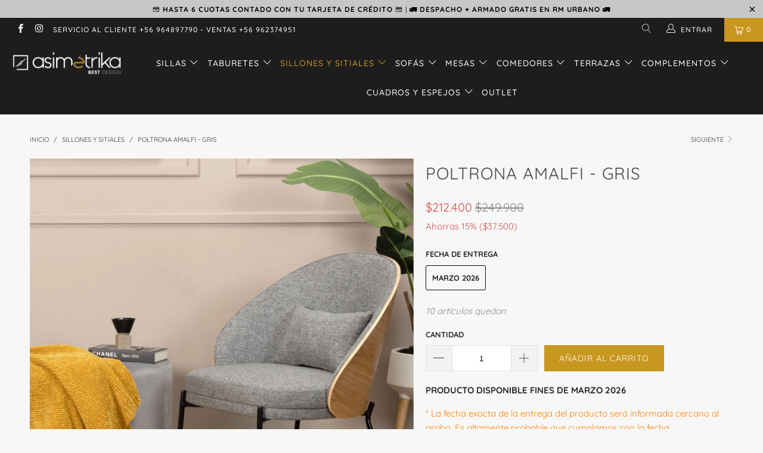

--- FILE ---
content_type: text/plain; charset=utf-8
request_url: https://sp-micro-proxy.b-cdn.net/micro?unique_id=asimetrikacl.myshopify.com
body_size: 3200
content:
{"site":{"free_plan_limit_reached":false,"billing_status":null,"billing_active":true,"pricing_plan_required":false,"settings":{"proof_mobile_position":"Bottom","proof_desktop_position":"Bottom Left","proof_pop_size":"default","proof_start_delay_time":3,"proof_time_between":3,"proof_display_time":6,"proof_visible":false,"proof_cycle":true,"proof_mobile_enabled":true,"proof_desktop_enabled":true,"proof_tablet_enabled":null,"proof_locale":"es","proof_show_powered_by":false},"site_integrations":[],"events":[{"id":"63468348","created_at":null,"variables":{"first_name":"Alguien","city":"Santiago","province":"Santiago Metropolitan","province_code":"RM","country":"Chile","country_code":"CL","product_title":"Taburete SALOON - Negro"},"click_url":"https://www.asimetrika.cl/products/taburete-saloon-negro","image_url":"https://cdn.shopify.com/s/files/1/0090/3433/4263/products/TAB1780NE-A.jpg?v=1638817717","product":{"id":"20418672","product_id":"4426545299511","title":"Taburete SALOON - Negro","created_at":"2020-01-03T02:14:43.000Z","updated_at":"2026-01-18T21:42:31.125Z","published_at":"2024-05-04T14:21:48.000Z"},"site_integration":{"id":"209143","enabled":false,"integration":{"name":"Shopify Add To Cart","handle":"shopify_storefront_add_to_cart","pro":false},"template":{"id":"9","body":{"top":"{{first_name}} en {{city}} {{province}} {{country}}","middle":"Ha añadido {{product_title}}"},"raw_body":"<top>{{first_name}} en {{city}} {{province}} {{country}}</top><middle>Ha añadido {{product_title}}</middle>","locale":"es"}}},{"id":"63444066","created_at":null,"variables":{"first_name":"Paloma","city":"Puerto varas ","province":"Los Lagos","province_code":"LL","country":"Chile","country_code":"CL","product_title":"Silla GOTCHA - Verde Army"},"click_url":"https://www.asimetrika.cl/products/silla_gotcha_verde_army_asimetrika","image_url":"https://cdn.shopify.com/s/files/1/0090/3433/4263/products/DCS006VE-A.jpg?v=1646167763","product":{"id":"7712950","product_id":"1645498564663","title":"Silla GOTCHA - Verde Army","created_at":"2019-07-11T17:02:05.000Z","updated_at":"2023-10-02T17:19:21.000Z","published_at":null},"site_integration":{"id":"209144","enabled":false,"integration":{"name":"Shopify Purchase","handle":"shopify_api_purchase","pro":false},"template":{"id":"8","body":{"top":"{{first_name}} en {{city}} {{province}} {{country}}","middle":"Compró {{product_title}}"},"raw_body":"<top>{{first_name}} en {{city}} {{province}} {{country}}</top><middle>Compró {{product_title}}</middle>","locale":"es"}}},{"id":"63443409","created_at":null,"variables":{"first_name":"Alguien","city":"Temuco","province":"Region de la Araucania","province_code":"AR","country":"Chile","country_code":"CL","product_title":"Silla GOTCHA - Verde Army"},"click_url":"https://www.asimetrika.cl/products/silla_gotcha_verde_army_asimetrika","image_url":"https://cdn.shopify.com/s/files/1/0090/3433/4263/products/DCS006VE-A.jpg?v=1646167763","product":{"id":"7712950","product_id":"1645498564663","title":"Silla GOTCHA - Verde Army","created_at":"2019-07-11T17:02:05.000Z","updated_at":"2023-10-02T17:19:21.000Z","published_at":null},"site_integration":{"id":"209143","enabled":false,"integration":{"name":"Shopify Add To Cart","handle":"shopify_storefront_add_to_cart","pro":false},"template":{"id":"9","body":{"top":"{{first_name}} en {{city}} {{province}} {{country}}","middle":"Ha añadido {{product_title}}"},"raw_body":"<top>{{first_name}} en {{city}} {{province}} {{country}}</top><middle>Ha añadido {{product_title}}</middle>","locale":"es"}}},{"id":"63440202","created_at":null,"variables":{"first_name":"Alguien","city":"Santiago","province":"Santiago Metropolitan","province_code":"RM","country":"Chile","country_code":"CL","product_title":"Silla KABUKI - Beige"},"click_url":"https://www.asimetrika.cl/products/silla_kabuki_beige_asimetrika","image_url":"https://cdn.shopify.com/s/files/1/0090/3433/4263/products/DCS052BE-A.jpg?v=1638817149","product":{"id":"7712952","product_id":"1645499285559","title":"Silla KABUKI - Beige","created_at":"2019-07-11T17:02:34.000Z","updated_at":"2024-10-29T00:43:58.000Z","published_at":null},"site_integration":{"id":"209143","enabled":false,"integration":{"name":"Shopify Add To Cart","handle":"shopify_storefront_add_to_cart","pro":false},"template":{"id":"9","body":{"top":"{{first_name}} en {{city}} {{province}} {{country}}","middle":"Ha añadido {{product_title}}"},"raw_body":"<top>{{first_name}} en {{city}} {{province}} {{country}}</top><middle>Ha añadido {{product_title}}</middle>","locale":"es"}}},{"id":"63427851","created_at":null,"variables":{"first_name":"Alguien","city":"Buin","province":"Santiago Metropolitan","province_code":"RM","country":"Chile","country_code":"CL","product_title":"Mesa Centro TARANTA - Blanco"},"click_url":"https://www.asimetrika.cl/products/mesa_centro_taranta_blanco_asimetrika","image_url":"https://cdn.shopify.com/s/files/1/0090/3433/4263/products/TTS075EBL-1.png?v=1592248086","product":{"id":"7712820","product_id":"1645503840311","title":"Mesa Centro TARANTA - Blanco","created_at":"2019-07-11T17:06:47.000Z","updated_at":"2023-07-11T21:49:28.142Z","published_at":null},"site_integration":{"id":"209143","enabled":false,"integration":{"name":"Shopify Add To Cart","handle":"shopify_storefront_add_to_cart","pro":false},"template":{"id":"9","body":{"top":"{{first_name}} en {{city}} {{province}} {{country}}","middle":"Ha añadido {{product_title}}"},"raw_body":"<top>{{first_name}} en {{city}} {{province}} {{country}}</top><middle>Ha añadido {{product_title}}</middle>","locale":"es"}}},{"id":"63420307","created_at":null,"variables":{"first_name":"Alguien","city":"Santiago","province":"Santiago Metropolitan","province_code":"RM","country":"Chile","country_code":"CL","product_title":"Sitial MUK - Beige"},"click_url":"https://www.asimetrika.cl/products/sitial_muk_asimetrika","image_url":"https://cdn.shopify.com/s/files/1/0090/3433/4263/products/DC1417BEOS-A.jpg?v=1638804432","product":{"id":"7712974","product_id":"1645509705783","title":"Sitial MUK - Beige","created_at":"2019-07-11T17:10:58.000Z","updated_at":"2023-05-19T21:25:55.000Z","published_at":null},"site_integration":{"id":"209143","enabled":false,"integration":{"name":"Shopify Add To Cart","handle":"shopify_storefront_add_to_cart","pro":false},"template":{"id":"9","body":{"top":"{{first_name}} en {{city}} {{province}} {{country}}","middle":"Ha añadido {{product_title}}"},"raw_body":"<top>{{first_name}} en {{city}} {{province}} {{country}}</top><middle>Ha añadido {{product_title}}</middle>","locale":"es"}}},{"id":"63420120","created_at":null,"variables":{"first_name":"Inés ","city":"Estación central ","province":"Santiago","province_code":"RM","country":"Chile","country_code":"CL","product_title":"Silla CURVE - Blanco"},"click_url":"https://www.asimetrika.cl/products/silla_curve_blanco_asimetrika","image_url":"https://cdn.shopify.com/s/files/1/0090/3433/4263/products/DCS083BL-A.jpg?v=1638817016","product":{"id":"7712904","product_id":"1645504200759","title":"Silla CURVE - Blanco","created_at":"2019-07-11T17:07:07.000Z","updated_at":"2023-02-28T19:22:32.000Z","published_at":null},"site_integration":{"id":"209144","enabled":false,"integration":{"name":"Shopify Purchase","handle":"shopify_api_purchase","pro":false},"template":{"id":"8","body":{"top":"{{first_name}} en {{city}} {{province}} {{country}}","middle":"Compró {{product_title}}"},"raw_body":"<top>{{first_name}} en {{city}} {{province}} {{country}}</top><middle>Compró {{product_title}}</middle>","locale":"es"}}},{"id":"63416456","created_at":null,"variables":{"first_name":"Alguien","city":"Talcahuano","province":"Region del Biobio","province_code":"BI","country":"Chile","country_code":"CL","product_title":"Taburete SALOON - Gris Piedra"},"click_url":"https://www.asimetrika.cl/products/taburete-saloon-gris-piedra","image_url":"https://cdn.shopify.com/s/files/1/0090/3433/4263/products/TAB1780GP-A.jpg?v=1638817703","product":{"id":"27328685","product_id":"4534527066167","title":"Taburete SALOON - Gris Piedra","created_at":"2020-05-18T21:03:14.000Z","updated_at":"2025-07-11T15:18:28.726Z","published_at":null},"site_integration":{"id":"209143","enabled":false,"integration":{"name":"Shopify Add To Cart","handle":"shopify_storefront_add_to_cart","pro":false},"template":{"id":"9","body":{"top":"{{first_name}} en {{city}} {{province}} {{country}}","middle":"Ha añadido {{product_title}}"},"raw_body":"<top>{{first_name}} en {{city}} {{province}} {{country}}</top><middle>Ha añadido {{product_title}}</middle>","locale":"es"}}},{"id":"63393307","created_at":null,"variables":{"first_name":"Victoria","city":"Quinta Normal","province":"Santiago","province_code":"RM","country":"Chile","country_code":"CL","product_title":"Silla SALOON - Amarillo"},"click_url":"https://www.asimetrika.cl/products/silla_saloon_amarillo_asimetrika","image_url":"https://cdn.shopify.com/s/files/1/0090/3433/4263/products/PP1728AM-A.jpg?v=1638817229","product":{"id":"7712929","product_id":"1645505577015","title":"Silla SALOON - Amarillo","created_at":"2019-07-11T17:08:51.000Z","updated_at":"2024-02-15T12:14:01.000Z","published_at":null},"site_integration":{"id":"209144","enabled":false,"integration":{"name":"Shopify Purchase","handle":"shopify_api_purchase","pro":false},"template":{"id":"8","body":{"top":"{{first_name}} en {{city}} {{province}} {{country}}","middle":"Compró {{product_title}}"},"raw_body":"<top>{{first_name}} en {{city}} {{province}} {{country}}</top><middle>Compró {{product_title}}</middle>","locale":"es"}}},{"id":"63392766","created_at":null,"variables":{"first_name":"Alguien","city":"San Miguel","province":"Santiago Metropolitan","province_code":"RM","country":"Chile","country_code":"CL","product_title":"Silla SALOON - Amarillo"},"click_url":"https://www.asimetrika.cl/products/silla_saloon_amarillo_asimetrika","image_url":"https://cdn.shopify.com/s/files/1/0090/3433/4263/products/PP1728AM-A.jpg?v=1638817229","product":{"id":"7712929","product_id":"1645505577015","title":"Silla SALOON - Amarillo","created_at":"2019-07-11T17:08:51.000Z","updated_at":"2024-02-15T12:14:01.000Z","published_at":null},"site_integration":{"id":"209143","enabled":false,"integration":{"name":"Shopify Add To Cart","handle":"shopify_storefront_add_to_cart","pro":false},"template":{"id":"9","body":{"top":"{{first_name}} en {{city}} {{province}} {{country}}","middle":"Ha añadido {{product_title}}"},"raw_body":"<top>{{first_name}} en {{city}} {{province}} {{country}}</top><middle>Ha añadido {{product_title}}</middle>","locale":"es"}}},{"id":"63386546","created_at":null,"variables":{"first_name":"Alguien","city":"Chillan","province":"Region del Biobio","province_code":"BI","country":"Chile","country_code":"CL","product_title":"Conjunto comedor PIXAR - J"},"click_url":"https://www.asimetrika.cl/products/comedor-pixar-j","image_url":"https://cdn.shopify.com/s/files/1/0090/3433/4263/products/IMG_9821.jpg?v=1585076996","product":{"id":"24032828","product_id":"4475149647927","title":"Conjunto comedor PIXAR - J","created_at":"2020-03-24T19:03:59.000Z","updated_at":"2023-04-27T17:43:57.000Z","published_at":null},"site_integration":{"id":"209143","enabled":false,"integration":{"name":"Shopify Add To Cart","handle":"shopify_storefront_add_to_cart","pro":false},"template":{"id":"9","body":{"top":"{{first_name}} en {{city}} {{province}} {{country}}","middle":"Ha añadido {{product_title}}"},"raw_body":"<top>{{first_name}} en {{city}} {{province}} {{country}}</top><middle>Ha añadido {{product_title}}</middle>","locale":"es"}}},{"id":"63344144","created_at":null,"variables":{"first_name":"Alguien","city":"Santiago","province":"Santiago Metropolitan","province_code":"RM","country":"Chile","country_code":"CL","product_title":"Silla KABUKI - Beige"},"click_url":"https://www.asimetrika.cl/products/silla_kabuki_beige_asimetrika","image_url":"https://cdn.shopify.com/s/files/1/0090/3433/4263/products/DCS052BE-A.jpg?v=1638817149","product":{"id":"7712952","product_id":"1645499285559","title":"Silla KABUKI - Beige","created_at":"2019-07-11T17:02:34.000Z","updated_at":"2024-10-29T00:43:58.000Z","published_at":null},"site_integration":{"id":"209143","enabled":false,"integration":{"name":"Shopify Add To Cart","handle":"shopify_storefront_add_to_cart","pro":false},"template":{"id":"9","body":{"top":"{{first_name}} en {{city}} {{province}} {{country}}","middle":"Ha añadido {{product_title}}"},"raw_body":"<top>{{first_name}} en {{city}} {{province}} {{country}}</top><middle>Ha añadido {{product_title}}</middle>","locale":"es"}}},{"id":"63343775","created_at":null,"variables":{"first_name":"Alguien","city":"Coronel","province":"Region del Biobio","province_code":"BI","country":"Chile","country_code":"CL","product_title":"Sofá BUBBA 3 Cuerpos - Gris"},"click_url":"https://www.asimetrika.cl/products/sofa_bubba_3cuerpos_asimetrika","image_url":"https://cdn.shopify.com/s/files/1/0090/3433/4263/products/SFS068TGR-A.jpg?v=1638826354","product":{"id":"7712987","product_id":"1645510033463","title":"Sofá BUBBA 3 Cuerpos - Gris","created_at":"2019-07-11T17:11:07.000Z","updated_at":"2024-10-04T14:39:50.000Z","published_at":null},"site_integration":{"id":"209143","enabled":false,"integration":{"name":"Shopify Add To Cart","handle":"shopify_storefront_add_to_cart","pro":false},"template":{"id":"9","body":{"top":"{{first_name}} en {{city}} {{province}} {{country}}","middle":"Ha añadido {{product_title}}"},"raw_body":"<top>{{first_name}} en {{city}} {{province}} {{country}}</top><middle>Ha añadido {{product_title}}</middle>","locale":"es"}}},{"id":"63339597","created_at":null,"variables":{"first_name":"Alguien","city":"Santiago","province":"Santiago Metropolitan","province_code":"RM","country":"Chile","country_code":"CL","product_title":"Conjunto comedor PIXAR - G"},"click_url":"https://www.asimetrika.cl/products/conjunto-comedor-pixar-g","image_url":"https://cdn.shopify.com/s/files/1/0090/3433/4263/products/IMG_9818.jpg?v=1585074057","product":{"id":"24031113","product_id":"4475142209591","title":"Conjunto comedor PIXAR - G","created_at":"2020-03-24T18:20:15.000Z","updated_at":"2023-07-11T21:57:06.859Z","published_at":null},"site_integration":{"id":"209143","enabled":false,"integration":{"name":"Shopify Add To Cart","handle":"shopify_storefront_add_to_cart","pro":false},"template":{"id":"9","body":{"top":"{{first_name}} en {{city}} {{province}} {{country}}","middle":"Ha añadido {{product_title}}"},"raw_body":"<top>{{first_name}} en {{city}} {{province}} {{country}}</top><middle>Ha añadido {{product_title}}</middle>","locale":"es"}}},{"id":"63327454","created_at":null,"variables":{"first_name":"Alguien","city":"Toronto","province":"Ontario","province_code":"ON","country":"Canada","country_code":"CA","product_title":"Pouf PUFFO - Azul Turquesa"},"click_url":"https://www.asimetrika.cl/products/pouf-puffo-azul","image_url":"https://cdn.shopify.com/s/files/1/0090/3433/4263/products/DC1587AZ-A.jpg?v=1638827125","product":{"id":"28455592","product_id":"4552728215607","title":"Pouf PUFFO - Azul Turquesa","created_at":"2020-06-07T00:28:10.000Z","updated_at":"2025-12-11T16:21:58.835Z","published_at":"2025-03-04T20:38:23.000Z"},"site_integration":{"id":"209143","enabled":false,"integration":{"name":"Shopify Add To Cart","handle":"shopify_storefront_add_to_cart","pro":false},"template":{"id":"9","body":{"top":"{{first_name}} en {{city}} {{province}} {{country}}","middle":"Ha añadido {{product_title}}"},"raw_body":"<top>{{first_name}} en {{city}} {{province}} {{country}}</top><middle>Ha añadido {{product_title}}</middle>","locale":"es"}}},{"id":"63322871","created_at":null,"variables":{"first_name":"Alguien","city":"Santiago","province":"Santiago Metropolitan","province_code":"RM","country":"Chile","country_code":"CL","product_title":"Set 2 Sillas SALOON - Rojo"},"click_url":"https://www.asimetrika.cl/products/set_2_sillas_saloon_rojo_asimetrika","image_url":"https://cdn.shopify.com/s/files/1/0090/3433/4263/products/Packx2_Saloon_rojo.jpg?v=1694180543","product":{"id":"7712858","product_id":"1645505740855","title":"Set 2 Sillas SALOON - Rojo","created_at":"2019-07-11T17:09:00.000Z","updated_at":"2023-11-23T13:51:20.000Z","published_at":null},"site_integration":{"id":"209143","enabled":false,"integration":{"name":"Shopify Add To Cart","handle":"shopify_storefront_add_to_cart","pro":false},"template":{"id":"9","body":{"top":"{{first_name}} en {{city}} {{province}} {{country}}","middle":"Ha añadido {{product_title}}"},"raw_body":"<top>{{first_name}} en {{city}} {{province}} {{country}}</top><middle>Ha añadido {{product_title}}</middle>","locale":"es"}}},{"id":"63276304","created_at":null,"variables":{"first_name":"Fanny","city":"Lo Barnechea","province":"Santiago","province_code":"RM","country":"Chile","country_code":"CL","product_title":"Sitial TONDA - Blanco"},"click_url":"https://www.asimetrika.cl/products/sitial_tonda_blanco_asimetrika","image_url":"https://cdn.shopify.com/s/files/1/0090/3433/4263/products/DCS070BL-A.jpg?v=1638804491","product":{"id":"7713800","product_id":"1645500694583","title":"Sitial TONDA - Blanco","created_at":"2019-07-11T17:03:42.000Z","updated_at":"2023-05-11T19:23:41.000Z","published_at":null},"site_integration":{"id":"209144","enabled":false,"integration":{"name":"Shopify Purchase","handle":"shopify_api_purchase","pro":false},"template":{"id":"8","body":{"top":"{{first_name}} en {{city}} {{province}} {{country}}","middle":"Compró {{product_title}}"},"raw_body":"<top>{{first_name}} en {{city}} {{province}} {{country}}</top><middle>Compró {{product_title}}</middle>","locale":"es"}}},{"id":"63275744","created_at":null,"variables":{"first_name":"Alguien","city":"Santiago","province":"Santiago Metropolitan","province_code":"RM","country":"Chile","country_code":"CL","product_title":"Sofá BUBBA 2 Cuerpos - Verde"},"click_url":"https://www.asimetrika.cl/products/sofa-bubba-verde-2-cuerpos","image_url":"https://cdn.shopify.com/s/files/1/0090/3433/4263/products/SFS068DVE-A.jpg?v=1638826365","product":{"id":"11429291","product_id":"4130130821175","title":"Sofá BUBBA 2 Cuerpos - Verde","created_at":"2019-09-27T18:54:26.000Z","updated_at":"2024-04-03T16:39:36.000Z","published_at":null},"site_integration":{"id":"209143","enabled":false,"integration":{"name":"Shopify Add To Cart","handle":"shopify_storefront_add_to_cart","pro":false},"template":{"id":"9","body":{"top":"{{first_name}} en {{city}} {{province}} {{country}}","middle":"Ha añadido {{product_title}}"},"raw_body":"<top>{{first_name}} en {{city}} {{province}} {{country}}</top><middle>Ha añadido {{product_title}}</middle>","locale":"es"}}},{"id":"63275692","created_at":null,"variables":{"first_name":"Pablo","city":"Santiago ","province":"Santiago","province_code":"RM","country":"Chile","country_code":"CL","product_title":"Sillón WID - Verde"},"click_url":"https://www.asimetrika.cl/products/sillon-wid-verde","image_url":"https://cdn.shopify.com/s/files/1/0090/3433/4263/products/DC1428VEOS-A.jpg?v=1638825485","product":{"id":"11443758","product_id":"4130232205367","title":"Sillón WID - Verde","created_at":"2019-09-27T20:51:42.000Z","updated_at":"2025-06-30T21:31:16.553Z","published_at":null},"site_integration":{"id":"209144","enabled":false,"integration":{"name":"Shopify Purchase","handle":"shopify_api_purchase","pro":false},"template":{"id":"8","body":{"top":"{{first_name}} en {{city}} {{province}} {{country}}","middle":"Compró {{product_title}}"},"raw_body":"<top>{{first_name}} en {{city}} {{province}} {{country}}</top><middle>Compró {{product_title}}</middle>","locale":"es"}}},{"id":"63271576","created_at":null,"variables":{"first_name":"Patricio","city":"Ñuñoa","province":"Santiago","province_code":"RM","country":"Chile","country_code":"CL","product_title":"Sofá BUBBA  3 Cuerpos - Verde Natural"},"click_url":"https://www.asimetrika.cl/products/sofa-bubba-verde-3-cuerpos","image_url":"https://cdn.shopify.com/s/files/1/0090/3433/4263/files/SFS068TVENA-A_fb9272e2-9d99-4201-ac67-fd095480bc79.jpg?v=1709218302","product":{"id":"11431658","product_id":"4130157396023","title":"Sofá BUBBA  3 Cuerpos - Verde Natural","created_at":"2019-09-27T19:29:49.000Z","updated_at":"2025-12-27T17:01:03.014Z","published_at":"2025-03-04T20:34:41.000Z"},"site_integration":{"id":"209144","enabled":false,"integration":{"name":"Shopify Purchase","handle":"shopify_api_purchase","pro":false},"template":{"id":"8","body":{"top":"{{first_name}} en {{city}} {{province}} {{country}}","middle":"Compró {{product_title}}"},"raw_body":"<top>{{first_name}} en {{city}} {{province}} {{country}}</top><middle>Compró {{product_title}}</middle>","locale":"es"}}},{"id":"63254940","created_at":null,"variables":{"first_name":"Constructora Oval","city":"Las condes ","province":"Santiago","province_code":"RM","country":"Chile","country_code":"CL","product_title":"Silla ARMO - Blanco"},"click_url":"https://www.asimetrika.cl/products/silla-armo-blanco","image_url":"https://cdn.shopify.com/s/files/1/0090/3433/4263/products/DCS137NABL-A.jpg?v=1638816878","product":{"id":"8662805","product_id":"1718793273399","title":"Silla ARMO - Blanco","created_at":"2019-09-03T16:33:43.000Z","updated_at":"2026-01-05T15:05:48.577Z","published_at":"2025-08-05T14:06:59.000Z"},"site_integration":{"id":"209144","enabled":false,"integration":{"name":"Shopify Purchase","handle":"shopify_api_purchase","pro":false},"template":{"id":"8","body":{"top":"{{first_name}} en {{city}} {{province}} {{country}}","middle":"Compró {{product_title}}"},"raw_body":"<top>{{first_name}} en {{city}} {{province}} {{country}}</top><middle>Compró {{product_title}}</middle>","locale":"es"}}},{"id":"63254172","created_at":null,"variables":{"first_name":"Alguien","city":"Santiago","province":"Santiago Metropolitan","province_code":"RM","country":"Chile","country_code":"CL","product_title":"Silla ARMO - Blanco"},"click_url":"https://www.asimetrika.cl/products/silla-armo-blanco","image_url":"https://cdn.shopify.com/s/files/1/0090/3433/4263/products/DCS137NABL-A.jpg?v=1638816878","product":{"id":"8662805","product_id":"1718793273399","title":"Silla ARMO - Blanco","created_at":"2019-09-03T16:33:43.000Z","updated_at":"2026-01-05T15:05:48.577Z","published_at":"2025-08-05T14:06:59.000Z"},"site_integration":{"id":"209143","enabled":false,"integration":{"name":"Shopify Add To Cart","handle":"shopify_storefront_add_to_cart","pro":false},"template":{"id":"9","body":{"top":"{{first_name}} en {{city}} {{province}} {{country}}","middle":"Ha añadido {{product_title}}"},"raw_body":"<top>{{first_name}} en {{city}} {{province}} {{country}}</top><middle>Ha añadido {{product_title}}</middle>","locale":"es"}}},{"id":"63239652","created_at":null,"variables":{"first_name":"Alguien","city":"Santiago","province":"Santiago Metropolitan","province_code":"RM","country":"Chile","country_code":"CL","product_title":"Silla KABUKI - Beige"},"click_url":"https://www.asimetrika.cl/products/silla_kabuki_beige_asimetrika","image_url":"https://cdn.shopify.com/s/files/1/0090/3433/4263/products/DCS052BE-A.jpg?v=1638817149","product":{"id":"7712952","product_id":"1645499285559","title":"Silla KABUKI - Beige","created_at":"2019-07-11T17:02:34.000Z","updated_at":"2024-10-29T00:43:58.000Z","published_at":null},"site_integration":{"id":"209143","enabled":false,"integration":{"name":"Shopify Add To Cart","handle":"shopify_storefront_add_to_cart","pro":false},"template":{"id":"9","body":{"top":"{{first_name}} en {{city}} {{province}} {{country}}","middle":"Ha añadido {{product_title}}"},"raw_body":"<top>{{first_name}} en {{city}} {{province}} {{country}}</top><middle>Ha añadido {{product_title}}</middle>","locale":"es"}}},{"id":"63223480","created_at":null,"variables":{"first_name":"Alguien","city":"Santiago","province":"Santiago Metropolitan","province_code":"RM","country":"Chile","country_code":"CL","product_title":"Taburete SALOON - Negro"},"click_url":"https://www.asimetrika.cl/products/taburete-saloon-negro","image_url":"https://cdn.shopify.com/s/files/1/0090/3433/4263/products/TAB1780NE-A.jpg?v=1638817717","product":{"id":"20418672","product_id":"4426545299511","title":"Taburete SALOON - Negro","created_at":"2020-01-03T02:14:43.000Z","updated_at":"2026-01-18T21:42:31.125Z","published_at":"2024-05-04T14:21:48.000Z"},"site_integration":{"id":"209143","enabled":false,"integration":{"name":"Shopify Add To Cart","handle":"shopify_storefront_add_to_cart","pro":false},"template":{"id":"9","body":{"top":"{{first_name}} en {{city}} {{province}} {{country}}","middle":"Ha añadido {{product_title}}"},"raw_body":"<top>{{first_name}} en {{city}} {{province}} {{country}}</top><middle>Ha añadido {{product_title}}</middle>","locale":"es"}}},{"id":"63171232","created_at":null,"variables":{"first_name":"Alguien","city":"Canete","province":"Region del Biobio","province_code":"BI","country":"Chile","country_code":"CL","product_title":"Sillón BUBBA - Verde"},"click_url":"https://www.asimetrika.cl/products/sillon-bubba-verde","image_url":"https://cdn.shopify.com/s/files/1/0090/3433/4263/products/SFS068SVE-A.jpg?v=1638825149","product":{"id":"11427353","product_id":"4130094514231","title":"Sillón BUBBA - Verde","created_at":"2019-09-27T18:08:36.000Z","updated_at":"2023-02-17T00:12:48.000Z","published_at":null},"site_integration":{"id":"209143","enabled":false,"integration":{"name":"Shopify Add To Cart","handle":"shopify_storefront_add_to_cart","pro":false},"template":{"id":"9","body":{"top":"{{first_name}} en {{city}} {{province}} {{country}}","middle":"Ha añadido {{product_title}}"},"raw_body":"<top>{{first_name}} en {{city}} {{province}} {{country}}</top><middle>Ha añadido {{product_title}}</middle>","locale":"es"}}}]}}